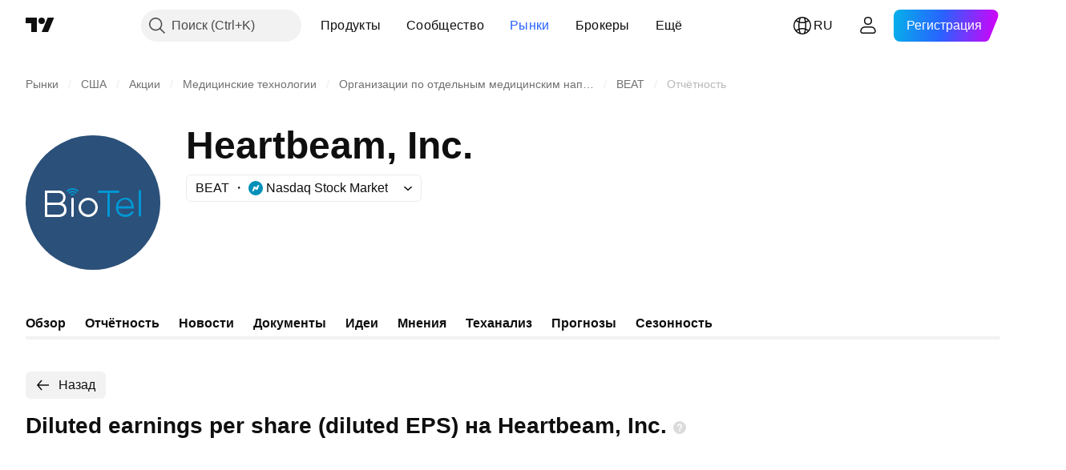

--- FILE ---
content_type: image/svg+xml
request_url: https://s3-symbol-logo.tradingview.com/biotelemetry--big.svg
body_size: 829
content:
<!-- by TradingView --><svg width="56" height="56" xmlns="http://www.w3.org/2000/svg"><path fill="#2B5079" d="M0 0h56v56H0z"/><path d="M19.495 24.252a1.228 1.228 0 00-.793.294c-.062.058-.025.122 0 .148.078.08.248.25.3.283a.174.174 0 00.181 0 .564.564 0 01.312-.124.547.547 0 01.358.124c.041.034.126.035.162 0l.29-.283c.045-.046.038-.114 0-.148a1.36 1.36 0 00-.81-.294zM19.513 22c-1.229-.021-2.165.674-2.48 1.025-.06.063-.025.129 0 .154.072.073.232.233.296.286.066.053.125.043.179 0 .252-.275 1.005-.862 2.005-.865 1.249-.004 1.934.828 2.02.882.068.044.137.001.17-.017.07-.07.224-.226.274-.286.05-.06.02-.128 0-.154-.31-.333-1.236-1.002-2.464-1.024z" fill="#0197D4"/><path d="M19.51 23.126c-.82-.014-1.444.447-1.654.68-.04.042-.017.085 0 .102.048.048.31.284.352.32.044.035.093.029.12 0 .167-.183.515-.537 1.181-.54.833-.002 1.132.512 1.189.548.046.029.1.012.122 0 .047-.046.299-.288.332-.328.033-.04.013-.085 0-.102-.207-.22-.824-.665-1.643-.68zM41.482 26c3.065-.045 3.614 3.06 3.505 4.5h-6.409c-.057 1.884 1.697 2.557 3.133 2.5 1.15-.046 2.028-.872 2.354-1.31.567-.334.922.234.807.515-1.042 1.554-2.694 1.84-3.39 1.79-3.265.015-4.004-2.748-3.966-4.13.045-1.27.9-3.819 3.966-3.864z" fill="#0197D4"/><path d="M41.354 26.75c-1.992.012-2.7 1.809-2.854 2.75H44c-.087-.921-.655-2.762-2.646-2.75z" fill="#2B5079"/><path d="M8 33.653V23.227c0-.18.252-.224.379-.224h5.83c.758 0 2.313 1.035 2.373 2.687.06 1.652-.934 2.447-1.439 2.638.631.041 1.84.664 1.857 2.886.017 2.223-2.067 2.78-3.194 2.788-1.7-.009-5.165-.02-5.427 0-.263.02-.362-.224-.379-.349z" fill="#fff"/><path d="M13.743 24H9v4h4.743c.616-.066 1.852-.596 1.869-2.117.017-1.521-1.239-1.846-1.869-1.883zM14.007 29H9v4h5.007c.656-.065 1.974-.563 1.993-2.043.018-1.48-1.321-1.921-1.993-1.957z" fill="#2B5079"/><rect x="19" y="26" width="1" height="8" rx=".5" fill="#fff"/><rect x="46.991" y="22.732" width="1.009" height="11.088" rx=".505" fill="#0197D4"/><rect x="34" y="24" width="1" height="10" rx=".5" fill="#0197D4"/><rect x="30" y="24" width="1" height="9" rx=".5" transform="rotate(-90 30 24)" fill="#0197D4"/><circle cx="26" cy="30" r="4" fill="#fff"/><circle cx="26" cy="30" r="3" fill="#2B5079"/></svg>